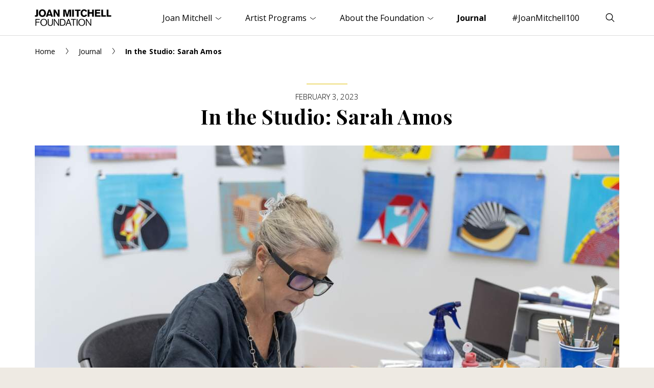

--- FILE ---
content_type: text/html; charset=UTF-8
request_url: https://www.joanmitchellfoundation.org/journal/in-the-studio-sarah-amos
body_size: 13620
content:
<!doctype html>
<html lang="en">

    <head>
                    <!-- Google tag (gtag.js) -->
            <script async src="https://www.googletagmanager.com/gtag/js?id=G-2GM0CPHDBY" type="ebea528a26a7f07dc8e623e9-text/javascript"></script>
            <script type="ebea528a26a7f07dc8e623e9-text/javascript">
                window.dataLayer = window.dataLayer || [];
                function gtag(){dataLayer.push(arguments);}
                gtag('js', new Date());
                gtag('config', 'G-2GM0CPHDBY');
            </script>
                <meta charset="utf-8">
        <meta name="viewport" content="width=device-width,initial-scale=1.0">
        <link rel="apple-touch-icon" sizes="180x180" href="/apple-touch-icon.png">
        <link rel="icon" type="image/png" sizes="32x32" href="/favicon-32x32.png">
        <link rel="icon" type="image/png" sizes="16x16" href="/favicon-16x16.png">
        <link rel="shortcut icon" href="/favicon.ico">
        <link rel="manifest" href="/site.webmanifest">
        <link rel="stylesheet" href="/assets/main.css?id=aec01962f78d65839cb7">
                        <script src="https://platform-api.sharethis.com/js/sharethis.js#property=646fa16ca660b80019d55d43&product=inline-share-buttons" async="async" type="ebea528a26a7f07dc8e623e9-text/javascript"></script>
    <title>In the Studio: Sarah Amos | Joan Mitchell Foundation</title><meta name="description" content="&quot;My current body of work is an amalgamation of contemporary and historical stitching on acrylic felt with collagraph printmaking.&quot;">
<meta name="referrer" content="no-referrer-when-downgrade">
<meta name="robots" content="all">
<meta content="133626328055" property="fb:profile_id">
<meta content="en_US" property="og:locale">
<meta content="Joan Mitchell Foundation" property="og:site_name">
<meta content="website" property="og:type">
<meta content="https://www.joanmitchellfoundation.org/journal/in-the-studio-sarah-amos" property="og:url">
<meta content="In the Studio: Sarah Amos" property="og:title">
<meta content="&quot;My current body of work is an amalgamation of contemporary and historical stitching on acrylic felt with collagraph printmaking.&quot;" property="og:description">
<meta content="https://www.joanmitchellfoundation.org/uploads/journal/_1200x630_crop_center-center_82_none/ITS-Amos-1-752A3852.jpg?mtime=1674586880" property="og:image">
<meta content="1200" property="og:image:width">
<meta content="630" property="og:image:height">
<meta content="https://vimeo.com/joanmitchellfdn" property="og:see_also">
<meta content="https://www.linkedin.com/company/joan-mitchell-foundation" property="og:see_also">
<meta content="https://www.facebook.com/joanmitchellfdn" property="og:see_also">
<meta content="https://www.instagram.com/joanmitchellfdn" property="og:see_also">
<meta name="twitter:card" content="summary_large_image">
<meta name="twitter:site" content="@joanmitchellfdn">
<meta name="twitter:creator" content="@joanmitchellfdn">
<meta name="twitter:title" content="In the Studio: Sarah Amos">
<meta name="twitter:description" content="&quot;My current body of work is an amalgamation of contemporary and historical stitching on acrylic felt with collagraph printmaking.&quot;">
<meta name="twitter:image" content="https://www.joanmitchellfoundation.org/uploads/journal/_800x418_crop_center-center_82_none/ITS-Amos-1-752A3852.jpg?mtime=1674586880">
<meta name="twitter:image:width" content="800">
<meta name="twitter:image:height" content="418">
<link href="https://www.joanmitchellfoundation.org/journal/in-the-studio-sarah-amos" rel="canonical">
<link href="https://www.joanmitchellfoundation.org/" rel="home"></head>

    <body class="journal-is-active ">
    
        <header>
            <div class="wrapper cleared">
                <a href="/" class="header-logo"><img src="/assets/images/logo.png" width="300" height="66" alt="Joan Mitchell Foundation"></a>
                <a href="#navigation" class="toggle-menu hamburger hamburger--slider" aria-expanded="false" aria-controls="navigation">
                    <span class="hamburger-box"><span class="hamburger-inner"></span></span>
                    <span class="seo">Menu</span>
                </a>
                <a href="#search-form" class="toggle-search" aria-expanded="false" aria-controls="search-form">
                    <svg class="open" xmlns="http://www.w3.org/2000/svg" width="10" height="10" viewBox="0 0 40 40"><title>Search</title><path d="M26.804 29.01c-2.832 2.34-6.465 3.746-10.426 3.746C7.333 32.756 0 25.424 0 16.378 0 7.333 7.333 0 16.378 0c9.046 0 16.378 7.333 16.378 16.378 0 3.96-1.406 7.594-3.746 10.426l10.534 10.534c.607.607.61 1.59-.004 2.202-.61.61-1.597.61-2.202.004L26.804 29.01zm-10.426.627c7.323 0 13.26-5.936 13.26-13.26 0-7.32-5.937-13.257-13.26-13.257C9.056 3.12 3.12 9.056 3.12 16.378c0 7.323 5.936 13.26 13.258 13.26z"></path></svg>
                    <svg class="close" xmlns="http://www.w3.org/2000/svg" width="10" height="10" viewBox="0 0 20 20"><path d="M8.114 10L.944 2.83 0 1.885 1.886 0l.943.943L10 8.113l7.17-7.17.944-.943L20 1.886l-.943.943-7.17 7.17 7.17 7.17.943.944L18.114 20l-.943-.943-7.17-7.17-7.17 7.17-.944.943L0 18.114l.943-.943L8.113 10z"></path></svg>
                </a>
                                    <nav id="navigation" class="header-nav" aria-hidden="true" aria-label="Main Navigation">
                        <ul>
                                                                                                                                                                    <li id="level1-joan-mitchell" class="level1 has-children">
                                            <a href="https://www.joanmitchellfoundation.org/joan-mitchell" aria-expanded="false" aria-controls="nav-joan-mitchell">Joan Mitchell <svg width="11px" height="6px" viewBox="0 0 11 6" version="1.1" xmlns="http://www.w3.org/2000/svg" xmlns:xlink="http://www.w3.org/1999/xlink"><g stroke="none" stroke-width="1" fill="none" fill-rule="evenodd" stroke-linecap="round" stroke-linejoin="round"><g transform="translate(-1278.000000, -33.000000)" stroke="#000000"><polyline points="1278 34 1283.5 38 1289 34"></polyline></g></g></svg></a>
                                                                                                                        <ul id="nav-joan-mitchell" aria-hidden="true">
                                                                                                    <li class="level2"><a href="https://www.joanmitchellfoundation.org/joan-mitchell">Overview</a></li>
                                                                                                                                                                                                                                                                                                            <li class="level2">
                                                                                                                            <a href="https://www.joanmitchellfoundation.org/joan-mitchell/biography">Biography</a>
                                                                                                                    </li>
                                                                                                                                                                                                                                                                                                                                                                                                                        <li class="level2">
                                                                                                                            <a href="https://www.joanmitchellfoundation.org/joan-mitchell/artwork">Artwork</a>
                                                                                                                    </li>
                                                                                                                                                                                                                                                                                                                                                                                                                                                                                                                            <li class="level2">
                                                                                                                            <a href="https://www.joanmitchellfoundation.org/joan-mitchell/exhibitions-collections">Exhibitions &amp; Public Collections</a>
                                                                                                                    </li>
                                                                                                                                                                                                                                                                                                                                                                                                                        <li class="level2">
                                                                                                                            <a href="https://www.joanmitchellfoundation.org/joan-mitchell/archives-research">Archives &amp; Research</a>
                                                                                                                    </li>
                                                                                                                                                                                                                <li class="level2">
                                                                                                                            <a href="https://www.joanmitchellfoundation.org/joan-mitchell/citations">Books &amp; Media</a>
                                                                                                                    </li>
                                                                                                                                                                                                                <li class="level2">
                                                                                                                            <a href="https://www.joanmitchellfoundation.org/joan-mitchell/rights-reproductions">Rights &amp; Reproductions</a>
                                                                                                                    </li>
                                                                                                                                                                                                                <li class="level2">
                                                                                                                            <a href="https://www.joanmitchellfoundation.org/joan-mitchell/catalogue-raisonne">Catalogue Raisonné</a>
                                                                                                                    </li>
                                                                                                                                                </ul>
                                                                           </li>
                                                                                                                                                                        <li id="level1-artist-programs" class="level1 has-children">
                                            <a href="https://www.joanmitchellfoundation.org/artist-programs" aria-expanded="false" aria-controls="nav-artist-programs">Artist Programs <svg width="11px" height="6px" viewBox="0 0 11 6" version="1.1" xmlns="http://www.w3.org/2000/svg" xmlns:xlink="http://www.w3.org/1999/xlink"><g stroke="none" stroke-width="1" fill="none" fill-rule="evenodd" stroke-linecap="round" stroke-linejoin="round"><g transform="translate(-1278.000000, -33.000000)" stroke="#000000"><polyline points="1278 34 1283.5 38 1289 34"></polyline></g></g></svg></a>
                                                                                                                        <ul id="nav-artist-programs" aria-hidden="true">
                                                                                                    <li class="level2"><a href="https://www.joanmitchellfoundation.org/artist-programs">Overview</a></li>
                                                                                                                                                                                                                                                                <li class="level2"><a href="https://www.joanmitchellfoundation.org/joan-mitchell-fellowship">Joan Mitchell Fellowship</a></li>
                                                                                                            <li class="level2"><a href="https://www.joanmitchellfoundation.org/residencies">Residencies in New Orleans</a></li>
                                                                                                            <li class="level2"><a href="https://www.joanmitchellfoundation.org/creating-a-living-legacy">Creating a Living Legacy (CALL)</a></li>
                                                                                                            <li class="level2"><a href="https://www.joanmitchellfoundation.org/guides">Legacy Planning Guides</a></li>
                                                                                                            <li class="level2"><a href="https://www.joanmitchellfoundation.org/supported-artists">Supported Artists</a></li>
                                                                                                                                                                                                                                                                                                                                                                                                                                                                                                                                                                                                                                                                                                                                                                                                                                                                                                                                                                            </ul>
                                                                           </li>
                                                                                                                                                                        <li id="level1-about" class="level1 has-children">
                                            <a href="https://www.joanmitchellfoundation.org/about" aria-expanded="false" aria-controls="nav-about">About the Foundation <svg width="11px" height="6px" viewBox="0 0 11 6" version="1.1" xmlns="http://www.w3.org/2000/svg" xmlns:xlink="http://www.w3.org/1999/xlink"><g stroke="none" stroke-width="1" fill="none" fill-rule="evenodd" stroke-linecap="round" stroke-linejoin="round"><g transform="translate(-1278.000000, -33.000000)" stroke="#000000"><polyline points="1278 34 1283.5 38 1289 34"></polyline></g></g></svg></a>
                                                                                                                        <ul id="nav-about" aria-hidden="true">
                                                                                                    <li class="level2"><a href="https://www.joanmitchellfoundation.org/about">Overview</a></li>
                                                                                                                                                                                                                                                                                                            <li class="level2">
                                                                                                                            <a href="https://www.joanmitchellfoundation.org/about/joan-mitchell-center">Joan Mitchell Center</a>
                                                                                                                    </li>
                                                                                                                                                                                                                <li class="level2">
                                                                                                                            <a href="https://www.joanmitchellfoundation.org/about/events">Events</a>
                                                                                                                    </li>
                                                                                                                                                                                                                <li class="level2">
                                                                                                                            <a href="https://www.joanmitchellfoundation.org/about/board-staff">Staff &amp; Board</a>
                                                                                                                    </li>
                                                                                                                                                                                                                <li class="level2">
                                                                                                                            <a href="https://www.joanmitchellfoundation.org/about/history">History</a>
                                                                                                                    </li>
                                                                                                                                                                                                                <li class="level2">
                                                                                                                            <a href="https://www.joanmitchellfoundation.org/about/jobs">Jobs</a>
                                                                                                                    </li>
                                                                                                                                                                                                                <li class="level2">
                                                                                                                            <a href="https://www.joanmitchellfoundation.org/about/how-we-work">How We Work</a>
                                                                                                                    </li>
                                                                                                                                                                                                                                                                                                                                                                                                                                                                                                                                                                                                                                <li class="level2">
                                                                                                                            <a href="https://www.joanmitchellfoundation.org/about/strategic-plan-2020-2024">Strategic Plan 2020–2024</a>
                                                                                                                    </li>
                                                                                                                                                </ul>
                                                                           </li>
                                                                                                                                                                        <li id="level1-journal" class="level1">
                                            <a href="https://www.joanmitchellfoundation.org/journal">Journal</a>
                                                                                                                </li>
                                                                                                                                                                        <li id="level1-mitchell100" class="level1">
                                            <a href="https://www.joanmitchellfoundation.org/mitchell100">#JoanMitchell100</a>
                                                                                                                </li>
                                                                                    </ul>
                    </nav>
                            </div><!-- /.wrapper -->
            <div id="search-form" class="header-search" aria-hidden="true" aria-label="Search">
                <div class="wrapper cleared">
                    <form action="#" novalidate>
                        <fieldset>
                            <label for="keywords" class="seo">Search</label>
                            <input type="text" name="keywords" id="keywords" placeholder="Enter your search term...">
                            <button type="submit"><svg xmlns="http://www.w3.org/2000/svg" width="10" height="10" viewBox="0 0 40 40"><title>Search</title><path d="M26.804 29.01c-2.832 2.34-6.465 3.746-10.426 3.746C7.333 32.756 0 25.424 0 16.378 0 7.333 7.333 0 16.378 0c9.046 0 16.378 7.333 16.378 16.378 0 3.96-1.406 7.594-3.746 10.426l10.534 10.534c.607.607.61 1.59-.004 2.202-.61.61-1.597.61-2.202.004L26.804 29.01zm-10.426.627c7.323 0 13.26-5.936 13.26-13.26 0-7.32-5.937-13.257-13.26-13.257C9.056 3.12 3.12 9.056 3.12 16.378c0 7.323 5.936 13.26 13.258 13.26z"></path></svg></button>
                        </fieldset>
                    </form>
                </div><!-- /.wrapper -->
            </div><!-- /.header-search -->
        </header>
        
        <div class="content cleared" role="main">
                            
    <div class="breadcrumb">
    <div class="wrapper cleared">
        <p>

            <a href="/">Home</a>
            <svg width="5px" height="12px" viewBox="0 0 5 12" version="1.1" xmlns="http://www.w3.org/2000/svg" xmlns:xlink="http://www.w3.org/1999/xlink"><g stroke="none" stroke-width="1" fill="none" fill-rule="evenodd" stroke-linecap="round" stroke-linejoin="round"><g transform="translate(-68.000000, -24.000000)" stroke="#000000"><g transform="translate(70.500000, 30.000000) scale(-1, 1) translate(-70.500000, -30.000000) translate(68.000000, 24.000000)"><polyline points="4.5 0.5 0.5 6 4.5 11.5"></polyline></g></g></g></svg>
            
            
            
                        
                        
                        
                                                                <a href="https://www.joanmitchellfoundation.org/journal">Journal</a>
                    <svg width="5px" height="12px" viewBox="0 0 5 12" version="1.1" xmlns="http://www.w3.org/2000/svg" xmlns:xlink="http://www.w3.org/1999/xlink"><g stroke="none" stroke-width="1" fill="none" fill-rule="evenodd" stroke-linecap="round" stroke-linejoin="round"><g transform="translate(-68.000000, -24.000000)" stroke="#000000"><g transform="translate(70.500000, 30.000000) scale(-1, 1) translate(-70.500000, -30.000000) translate(68.000000, 24.000000)"><polyline points="4.5 0.5 0.5 6 4.5 11.5"></polyline></g></g></g></svg>
                                        
                        
            
                            <strong>In the Studio: Sarah Amos</strong>
            
        </p>
    </div><!-- /.wrapper -->
</div><!-- /.breadcrumb -->    
    <div class="page-title">
        <div class="wrapper cleared">
            <p class="h4"><time datetime="2023-02-03">February 3, 2023</time></p>
            <h1>In the Studio: Sarah Amos</h1>
                                </div><!-- /.wrapper -->
    </div><!-- /.page-title -->    
    
                                            <div class="module module--image module--image-wide module--image-journal">
                <div class="wrapper cleared">
                    <figure>
                                                    <img src="[data-uri]" 
                                srcset="
                                    /uploads/journal/_1144xAUTO_crop_center-center_65_none/ITS-Amos-1-752A3852.jpg 1x,
                                    /uploads/journal/_2288xAUTO_crop_center-center_65_none/ITS-Amos-1-752A3852.jpg 2x
                                "
                                alt="Sarah paints a deep blue geometric shape onto light blue-washed paper, on a table surrounded by small containers of paints, dyes, and brushes. Behind her are a group of geometric abstract works on paper clipped to the wall. She has fair skin, light blonde-grey hair, and dark framed glasses."
                            >
                                                                            <figcaption>
                                Sarah Amos in her studio at the Joan Mitchell Center, October 2022. Photo by Cfreedom Photography.                            </figcaption>
                                            </figure>  
                </div><!-- /.wrapper -->
            </div><!-- /.module-image-wide -->
                
    <div class="slimmed">
    
                                        <div id="mod103602" class="anchor-offset"></div>
        <div class="module module--text module--text-standard">
            <div class="wrapper cleared">
                <p><a href="https://www.joanmitchellfoundation.org/sarah-amos"><em>Sarah Amos</em></a><em> is an Australian-born and Vermont-based artist. Amos received the Joan Mitchell Foundation’s Painters &amp; Sculptors Grant in 2013 and was an Artist-in-Residence at the Joan Mitchell Center in Fall 2022. We interviewed her about her work and creative practice in October 2022. The following is an edited transcript of that conversation.</em></p>
<hr />
<p dir="ltr">I have been a printmaker for over 30 years. I originally trained as a master printmaker who specialized in lithography, collagraph, and monoprint on paper. Nine years ago, I made the transition to textiles and now I am exploring a wide range of surfaces and textures for printmaking. My current interest is in creating unique hand-printed textiles that combine printing with applique and stitching. I am now seriously committed to this green technique and it remains my primary focus.</p>
<p dir="ltr">I have always loved paper for its organic feel, luminous character, and rich history, but I have become intrigued lately with non-traditional surfaces for printmaking such as canvas, linen, and hessian, which is a rough cloth similar to burlap. I had been searching for an aesthetic that could slow down the mind and hand, making works that are considered and deeply layered. I finally chose felt because of its inherent richness, tactility, and intimacy.<em><br /></em></p>
                                                                </div><!-- /.wrapper -->
        </div><!-- /.module-text -->
                                                                                                <div id="mod103940" class="anchor-offset"></div>
            <div class="module module--image module--image-wide">
                <div class="wrapper cleared">
                    <figure>
                                                    <img class="js-lazy-load lazyload"
                                src="[data-uri]" 
                                data-src="/uploads/journal/_1144xAUTO_crop_center-center_65_none/ITS-Amos-2-752A3837.jpg"
                                data-srcset="
                                    /uploads/journal/_1144xAUTO_crop_center-center_65_none/ITS-Amos-2-752A3837.jpg 1x,
                                    /uploads/journal/_2288xAUTO_crop_center-center_65_none/ITS-Amos-2-752A3837.jpg 2x
                                "
                                alt="On a bright yellow paper substrate in the foreground, a rounded abstract shape cut from canvas is marked with thick and thin lines and lumps, suggesting a rounded figure. A cluster of yellow yarn on the left and a long tassel of white yarn in the center hang off of the work."
                            >
                                                                            <figcaption>
                                Work-in-progress by Sarah Amos. Felt and canvas collagraph with yarn, 66 x 78 in. Photographed in her studio at the Joan Mitchell Center. Photo by Cfreedom Photography.                            </figcaption>
                                            </figure>
                </div><!-- /.wrapper -->
            </div><!-- /.module-image-wide -->
                                            <div id="mod103941" class="anchor-offset"></div>
        <div class="module module--text module--text-standard">
            <div class="wrapper cleared">
                <p dir="ltr">My current body of work is an amalgamation of contemporary and historical stitching on acrylic felt with collagraph printmaking. Collagraph is an intaglio-inspired process, whereby textured materials and incised marks are inked and printed. This technique acts as a platform on which the rest of the drawing can be built. I employ a free-form stitching approach focusing on both linear and organic patterns, using blends of bamboo thread and subtle color shifts to create an optical feast and three-dimensional finish. Thread is stabbed, dotted, dashed, and dimpled across the printed surfaces. In some works, appliqué prints on canvas and linen are stitched onto the felt surface directly to act as another spatial extension.</p>
<p dir="ltr"> </p>
<p dir="ltr">I want to use the thread like a web sending out information while connecting both the print below and the drawing above. What is important to me now is to make one image at a time that reflects not only the attention to detail and materiality but a sense of labor and the passage of time. After working on the large felts, I realized that the thread had replaced the drawing material and the felt had replaced the paper. A new direction that I had always sought was amassing in front of me.<br /></p>
                                                                </div><!-- /.wrapper -->
        </div><!-- /.module-text -->
                                                                                                <div id="mod103942" class="anchor-offset"></div>
            <div class="module module--image module--image-wide">
                <div class="wrapper cleared">
                    <figure>
                                                    <img class="js-lazy-load lazyload"
                                src="[data-uri]" 
                                data-src="/uploads/journal/_1144xAUTO_crop_center-center_65_none/ITS-Amos-3-752A3887.jpg"
                                data-srcset="
                                    /uploads/journal/_1144xAUTO_crop_center-center_65_none/ITS-Amos-3-752A3887.jpg 1x,
                                    /uploads/journal/_2288xAUTO_crop_center-center_65_none/ITS-Amos-3-752A3887.jpg 2x
                                "
                                alt="Sarah works with bright yellow yarn on a large white textile stretched out in front of her. Behind her is a large bright yellow square with abstracted shapes, and several smaller geometric abstract works on paper."
                            >
                                                                            <figcaption>
                                Sarah Amos in her studio at the Joan Mitchell Center, October 2022. Photo by Cfreedom Photography.                            </figcaption>
                                            </figure>
                </div><!-- /.wrapper -->
            </div><!-- /.module-image-wide -->
                                            <div id="mod103943" class="anchor-offset"></div>
        <div class="module module--text module--text-standard">
            <div class="wrapper cleared">
                <p dir="ltr">Pattern is germane to this body of work as it generates visual movement around the works and satiates my love of repetition, historical stitching, and visual buoyancy. I find my direction within the pathways of pattern, while at other times I take the stitch off-road.<br /></p>
<p dir="ltr">I use large-scale, stitched prints / textiles featuring chimeric forms and organic figures as a foundation for exploring fantastical aesthetics and allegorical commentary. I am interested in the intersections of science and nature as well as the relationship between organic and inorganic elements, and the various abstract permutations that arise when they collide on the page. I am constantly building my own personal narrative through this exploration.<br /></p>
                                                                </div><!-- /.wrapper -->
        </div><!-- /.module-text -->
                                                                                                <div id="mod103944" class="anchor-offset"></div>
            <div class="module module--image module--image-wide">
                <div class="wrapper cleared">
                    <figure>
                                                    <img class="js-lazy-load lazyload"
                                src="[data-uri]" 
                                data-src="/uploads/journal/_1144xAUTO_crop_center-center_65_none/ITS-Amos-4-752A3839.jpg"
                                data-srcset="
                                    /uploads/journal/_1144xAUTO_crop_center-center_65_none/ITS-Amos-4-752A3839.jpg 1x,
                                    /uploads/journal/_2288xAUTO_crop_center-center_65_none/ITS-Amos-4-752A3839.jpg 2x
                                "
                                alt="10 rectilinear paintings on paper - biomorphic shapes and geometric patterns are tangled together with large pops of red contrasted with blue, white and yellow."
                            >
                                                                            <figcaption>
                                Sarah Amos, Sketches for larger scale works, gouache and acrylic. Photographed in her studio at the Joan Mitchell Center. Photo by Cfreedom Photography.                            </figcaption>
                                            </figure>
                </div><!-- /.wrapper -->
            </div><!-- /.module-image-wide -->
                                            <div id="mod103945" class="anchor-offset"></div>
        <div class="module module--text module--text-standard">
            <div class="wrapper cleared">
                <p dir="ltr">Lately, my process has been to keep a series of sketchbooks for recording new ideas and color compositions. From there, I will make a series of smaller paintings on paper and will work on several at a time to create a dialog across many surfaces. After the images are established on paper, I then make them into large-scale prints / textiles. I prefer to make collagraph prints from re-purposed cardboard because of their spontaneity, ease of use, and rough complexion. I will make a series of cardboard plates based on the paintings and bring them along with incisions and textured surfaces. They will then get printed onto linen, canvas, or felt. After multiple passes and layering techniques are added on my etching press, they are then ready to receive the thread or fabric collage that are employed on the finished surface.</p>
<p dir="ltr">I was in the mode of research and development when I arrived for my residency at the Joan Mitchell Center. Since I work on large scale images that need a large etching press I was unable to bring these bigger pieces with me, but was determined to experiment and research new avenues for upcoming works. This time was extremely valuable not only for my psychological well-being but for the progression of new ideas. Over the residency period I was able to meander, consolidate, edit, and finally reconfigure new works that I anticipated making upon my return.<br /></p>
                                                                </div><!-- /.wrapper -->
        </div><!-- /.module-text -->
                                                                                                <div id="mod103946" class="anchor-offset"></div>
            <div class="module module--image module--image-wide">
                <div class="wrapper cleared">
                    <figure>
                                                    <img class="js-lazy-load lazyload"
                                src="[data-uri]" 
                                data-src="/uploads/journal/_1144xAUTO_crop_center-center_65_none/ITS-Amos-5-752A3818.jpg"
                                data-srcset="
                                    /uploads/journal/_1144xAUTO_crop_center-center_65_none/ITS-Amos-5-752A3818.jpg 1x,
                                    /uploads/journal/_2288xAUTO_crop_center-center_65_none/ITS-Amos-5-752A3818.jpg 2x
                                "
                                alt="4 sculptures hang on the wall, each have a sort of head formed from rounded shapes marked with various geometric patterns in white, black, yellow and burgundy. Fringes or bundles of yarn hang down from each shape in yellow, black and white."
                            >
                                                                            <figcaption>
                                Sarah Amos, Cardboard reliefs (work in progress), gouache and yarn, 14 x 7 inches. Photographed in her studio at the Joan Mitchell Center. Photo by Cfreedom Photography.                            </figcaption>
                                            </figure>
                </div><!-- /.wrapper -->
            </div><!-- /.module-image-wide -->
                                            <div id="mod103947" class="anchor-offset"></div>
        <div class="module module--text module--text-standard">
            <div class="wrapper cleared">
                <p dir="ltr">In the studio, I created two distinct bodies of work. Firstly I made a series of small wall maquettes out of cardboard, gouache, and yarn. I was wanting to experiment with some new, larger configurations that I had just started in the home studio. Upon returning home, these small pieces would be made into 3.5 x 4 ft. experiments and then eventually onto their desired sizes 6 to 9 ft. wall pieces.<br /></p>
<p dir="ltr">The second body of work was my gouache paintings that are 17 x 23 inches on paper. These small paintings are crucial to my studio practice. It is here that I work out color, shape, composition, and narrative and decide which direction I want to pursue for a series of larger pieces. After these paintings are completed, I will consider the arrangement of the more successful images and begin to translate them into larger textile / print works—around 66 x 78 inches.<br /></p>
                                                                </div><!-- /.wrapper -->
        </div><!-- /.module-text -->
                                                                                                <div id="mod103948" class="anchor-offset"></div>
            <div class="module module--image module--image-wide">
                <div class="wrapper cleared">
                    <figure>
                                                    <img class="js-lazy-load lazyload"
                                src="[data-uri]" 
                                data-src="/uploads/journal/_1144xAUTO_crop_center-center_65_none/ITS-Amos-6-752A3824.jpg"
                                data-srcset="
                                    /uploads/journal/_1144xAUTO_crop_center-center_65_none/ITS-Amos-6-752A3824.jpg 1x,
                                    /uploads/journal/_2288xAUTO_crop_center-center_65_none/ITS-Amos-6-752A3824.jpg 2x
                                "
                                alt="6 rectangular works on paper, each feature a mostly rounded abstract figure over a backdrop color. Each figure is marked with contrasting geometric patterning or colors, creating a composite of shape and colors in yellows, blues, black, red and more."
                            >
                                                                            <figcaption>
                                Sarah Amos, work-in-progress photographed in the artist’s studio at the Joan Mitchell Center. Gouache acrylic on paper, 17 x 23 inches. Photo by Cfreedom Photography.                            </figcaption>
                                            </figure>
                </div><!-- /.wrapper -->
            </div><!-- /.module-image-wide -->
                                            <div id="mod103949" class="anchor-offset"></div>
        <div class="module module--text module--text-standard">
            <div class="wrapper cleared">
                <p>The Joan Mitchell Center residency was crucial in establishing which pieces would be taken to the next level of fabrication. These pieces can take a year to make so it was important for me to set up a visual strategy and calculate what will be required in advance of my return to the home studio. The shaped pieces are quite technically challenging, so it has been a steep but exciting learning curve. During my residency, I was also working out some serious technical wrinkles (learning to sew on a sewing machine in 3-D) that I had experienced prior to coming to the Joan Mitchell Center that I finally resolved while in the studio.</p>
                                                                </div><!-- /.wrapper -->
        </div><!-- /.module-text -->
                                                                                                <div id="mod103950" class="anchor-offset"></div>
            <div class="module module--image module--image-wide">
                <div class="wrapper cleared">
                    <figure>
                                                    <img class="js-lazy-load lazyload"
                                src="[data-uri]" 
                                data-src="/uploads/journal/_1144xAUTO_crop_center-center_65_none/ITS-Amos-7-FullDress.jpg"
                                data-srcset="
                                    /uploads/journal/_1144xAUTO_crop_center-center_65_none/ITS-Amos-7-FullDress.jpg 1x,
                                    /uploads/journal/_2288xAUTO_crop_center-center_65_none/ITS-Amos-7-FullDress.jpg 2x
                                "
                                alt="A rounded abstract form evoking a huddled figure is composed of contrasting graphic patterns of black and white, with swaths of red, black and beige interrupting the form. A large fringe of black yarn hangs from the center of the form, which sits in front of a bluish-charcoal washed background."
                            >
                                                                            <figcaption>
                                Sarah Amos, <em>Full Dress</em>, 2023. Collagraph on felt and canvas with yarn and hand stitching, 66 x 78 inches.                            </figcaption>
                                            </figure>
                </div><!-- /.wrapper -->
            </div><!-- /.module-image-wide -->
                                            <div id="mod103951" class="anchor-offset"></div>
        <div class="module module--text module--text-standard">
            <div class="wrapper cleared">
                <p dir="ltr">I have a busy schedule for 2023, including an exhibition in March at the Patricia Sweetow Gallery in Los Angeles and the release of two books. The first book will showcase my drawings, paintings, and sketchbooks, while the second will be a chronological history of all my textile works since 2014. I am constantly seeking new ways to challenge myself and experiment with different materials. I am looking forward to exploring new ideas and, hopefully, more trips to New Orleans, Australia, and Japan this year. </p>
<p dir="ltr"><em>Interview and editing by </em><a href="https://www.joanmitchellfoundation.org/jenny-gill"><em>Jenny Gill</em></a><em>. Learn more about Sarah Amos’s work <a href="http://sarahamosstudio.com/">here</a>.</em><br /></p>
                                                                </div><!-- /.wrapper -->
        </div><!-- /.module-text -->
    
                            <div class="module module--categories">
                <div class="wrapper cleared">
                    <h4>See other Journal entries filed under:</h4>
                    <p class="h4">
                                                                                                                                            <a href="/journal/topic/artists_-voices">Artists&#039; Voices</a>                                            </p>
                </div><!-- /.wrapper -->
            </div><!-- /.module-categories -->
        
    </div><!-- /.slimmed -->    
      
        
                <div class="module module--cards module--striped">
            <div class="wrapper cleared">
                <h2 class="module-title">Explore More Journal Entries</h2>
                <div class="cards">
                                            <div class="card">
                            <a href="https://www.joanmitchellfoundation.org/journal/in-the-studio-samira-abbassy" class="card-link">
                                                                                                    <figure>
                                        <img class="js-lazy-load lazyload"
                                            src="[data-uri]" 
                                            data-src="/uploads/journal/_300x300_crop_center-center_65_none/ITS-Abbassy-TB.jpg"
                                            data-srcset="
                                                /uploads/journal/_300x300_crop_center-center_65_none/ITS-Abbassy-TB.jpg 1x,
                                                /uploads/journal/_600x600_crop_center-center_65_none/ITS-Abbassy-TB.jpg 2x
                                            "
                                            alt="Samira Abbasy stands in a studio painting abstracted figures onto a large sheet paper tacked to the wall. She is a woman of Iranian decent with long blond hair and medium light skin tone, wearing an apron, jeans and a tshirt."
                                        >
                                    </figure>
                                                                <div class="text">
                                    <p class="caption"><time datetime="2026-01-09">January 9, 2026</time></p>
                                    <h3>In the Studio: Samira Abbassy</h3>
                                    <p class="caption">
                                                                                    “My attempt in depicting the human form is almost like a psychic x-ray, so the n...
                                                                            </p>
                                </div><!-- /.text -->
                            </a>
                        </div><!-- /.card -->
                                            <div class="card">
                            <a href="https://www.joanmitchellfoundation.org/journal/in-the-studio-christian-viet-dinh" class="card-link">
                                                                                                    <figure>
                                        <img class="js-lazy-load lazyload"
                                            src="[data-uri]" 
                                            data-src="/uploads/_300x300_crop_center-center_65_none/ITS-Dinh-TB.jpg"
                                            data-srcset="
                                                /uploads/_300x300_crop_center-center_65_none/ITS-Dinh-TB.jpg 1x,
                                                /uploads/_600x600_crop_center-center_65_none/ITS-Dinh-TB.jpg 2x
                                            "
                                            alt="Christian Việt Đinh paints red nail polish onto ceramic hands with long fingernails. He is , a Vietnamese American man with long dark hair and a mustache wearing a denim jacket."
                                        >
                                    </figure>
                                                                <div class="text">
                                    <p class="caption"><time datetime="2026-01-07">January 7, 2026</time></p>
                                    <h3>In the Studio: Christian Việt Đinh</h3>
                                    <p class="caption">
                                                                                    “My nail salon series is meant to celebrate the success of the Vietnamese nail s...
                                                                            </p>
                                </div><!-- /.text -->
                            </a>
                        </div><!-- /.card -->
                                            <div class="card">
                            <a href="https://www.joanmitchellfoundation.org/journal/in-the-studio-awilda-sterling-duprey" class="card-link">
                                                                                                    <figure>
                                        <img class="js-lazy-load lazyload"
                                            src="[data-uri]" 
                                            data-src="/uploads/journal/_300x300_crop_center-center_65_none/ITS-Sterling-TB.jpg"
                                            data-srcset="
                                                /uploads/journal/_300x300_crop_center-center_65_none/ITS-Sterling-TB.jpg 1x,
                                                /uploads/journal/_600x600_crop_center-center_65_none/ITS-Sterling-TB.jpg 2x
                                            "
                                            alt="Awilda Sterling draws with pastels on black paper pinned to wall, blindfolded. She is an elder Afro-Rican woman with short grey hair and wearing a green sweater and apron."
                                        >
                                    </figure>
                                                                <div class="text">
                                    <p class="caption"><time datetime="2026-01-05">January 5, 2026</time></p>
                                    <h3>In the Studio: Awilda Sterling-Duprey</h3>
                                    <p class="caption">
                                                                                    “I am interested in finding expressions, drawing with my eyes closed, blindfolde...
                                                                            </p>
                                </div><!-- /.text -->
                            </a>
                        </div><!-- /.card -->
                                    </div><!-- /.cards -->
            </div><!-- /.wrapper -->
        </div><!-- /.module-cards -->
    
        </div><!-- /.content --> 
        
        <footer id="footer">
            <div class="wrapper cleared">
                <a href="/" class="footer-logo"><img src="/assets/images/logo.png" width="300" height="66" alt="Joan Mitchell Foundation"></a>
                <div class="footer-nav-flex">
                                            <nav class="footer-nav" aria-label="Footer Navigation">
                            <ul>
                                                                                                                                                                                        <li class="level1">
                                                <a href="https://www.joanmitchellfoundation.org/joan-mitchell">Joan Mitchell <svg width="6px" height="10px" viewBox="0 0 6 10" version="1.1" xmlns="http://www.w3.org/2000/svg" xmlns:xlink="http://www.w3.org/1999/xlink"><g stroke="none" stroke-width="1" fill="none" fill-rule="evenodd" stroke-linecap="round" stroke-linejoin="round"><g transform="translate(-124.000000, -112.000000)" stroke="#000000"><g transform="translate(125.000000, 112.000000)"><polyline points="0 0 4 5 0 10"></polyline></g></g></g></svg></a>
                                                                                                                                    <ul>
                                                                                                                                                                                                                                                                                <li class="level2">
                                                                                                                                    <a href="https://www.joanmitchellfoundation.org/joan-mitchell/biography">Biography</a>
                                                                                                                            </li>
                                                                                                                                                                                                                                                                                                                                                                                                                                                        <li class="level2">
                                                                                                                                    <a href="https://www.joanmitchellfoundation.org/joan-mitchell/artwork">Artwork</a>
                                                                                                                            </li>
                                                                                                                                                                                                                                                                                                                                                                                                                                                                                                                                                                    <li class="level2">
                                                                                                                                    <a href="https://www.joanmitchellfoundation.org/joan-mitchell/exhibitions-collections">Exhibitions &amp; Public Collections</a>
                                                                                                                            </li>
                                                                                                                                                                                                                                                                                                                                                                                                                                                        <li class="level2">
                                                                                                                                    <a href="https://www.joanmitchellfoundation.org/joan-mitchell/archives-research">Archives &amp; Research</a>
                                                                                                                            </li>
                                                                                                                                                                                                                                <li class="level2">
                                                                                                                                    <a href="https://www.joanmitchellfoundation.org/joan-mitchell/citations">Books &amp; Media</a>
                                                                                                                            </li>
                                                                                                                                                                                                                                <li class="level2">
                                                                                                                                    <a href="https://www.joanmitchellfoundation.org/joan-mitchell/rights-reproductions">Rights &amp; Reproductions</a>
                                                                                                                            </li>
                                                                                                                                                                                                                                <li class="level2">
                                                                                                                                    <a href="https://www.joanmitchellfoundation.org/joan-mitchell/catalogue-raisonne">Catalogue Raisonné</a>
                                                                                                                            </li>
                                                                                                                                                            </ul>
                                                                                   </li>
                                                                                                                                                                                            <li class="level1">
                                                <a href="https://www.joanmitchellfoundation.org/artist-programs">Artist Programs <svg width="6px" height="10px" viewBox="0 0 6 10" version="1.1" xmlns="http://www.w3.org/2000/svg" xmlns:xlink="http://www.w3.org/1999/xlink"><g stroke="none" stroke-width="1" fill="none" fill-rule="evenodd" stroke-linecap="round" stroke-linejoin="round"><g transform="translate(-124.000000, -112.000000)" stroke="#000000"><g transform="translate(125.000000, 112.000000)"><polyline points="0 0 4 5 0 10"></polyline></g></g></g></svg></a>
                                                                                                                                    <ul>
                                                                                                                                                                                                                                <li class="level2"><a href="https://www.joanmitchellfoundation.org/joan-mitchell-fellowship">Joan Mitchell Fellowship</a></li>
                                                                                                                    <li class="level2"><a href="https://www.joanmitchellfoundation.org/residencies">Residencies in New Orleans</a></li>
                                                                                                                    <li class="level2"><a href="https://www.joanmitchellfoundation.org/creating-a-living-legacy">Creating a Living Legacy (CALL)</a></li>
                                                                                                                    <li class="level2"><a href="https://www.joanmitchellfoundation.org/guides">Legacy Planning Guides</a></li>
                                                                                                                    <li class="level2"><a href="https://www.joanmitchellfoundation.org/supported-artists">Supported Artists</a></li>
                                                                                                                                                                                                                                                                                                                                                                                                                                                                                                                                                                                                                                                                                                                                                                                                                                                                                                                                                                                                                                                        </ul>
                                                                                   </li>
                                                                                                                                                                                            <li class="level1">
                                                <a href="https://www.joanmitchellfoundation.org/about">About the Foundation <svg width="6px" height="10px" viewBox="0 0 6 10" version="1.1" xmlns="http://www.w3.org/2000/svg" xmlns:xlink="http://www.w3.org/1999/xlink"><g stroke="none" stroke-width="1" fill="none" fill-rule="evenodd" stroke-linecap="round" stroke-linejoin="round"><g transform="translate(-124.000000, -112.000000)" stroke="#000000"><g transform="translate(125.000000, 112.000000)"><polyline points="0 0 4 5 0 10"></polyline></g></g></g></svg></a>
                                                                                                                                    <ul>
                                                                                                                                                                                                                                                                                <li class="level2">
                                                                                                                                    <a href="https://www.joanmitchellfoundation.org/about/joan-mitchell-center">Joan Mitchell Center</a>
                                                                                                                            </li>
                                                                                                                                                                                                                                <li class="level2">
                                                                                                                                    <a href="https://www.joanmitchellfoundation.org/about/events">Events</a>
                                                                                                                            </li>
                                                                                                                                                                                                                                <li class="level2">
                                                                                                                                    <a href="https://www.joanmitchellfoundation.org/about/board-staff">Staff &amp; Board</a>
                                                                                                                            </li>
                                                                                                                                                                                                                                <li class="level2">
                                                                                                                                    <a href="https://www.joanmitchellfoundation.org/about/history">History</a>
                                                                                                                            </li>
                                                                                                                                                                                                                                <li class="level2">
                                                                                                                                    <a href="https://www.joanmitchellfoundation.org/about/jobs">Jobs</a>
                                                                                                                            </li>
                                                                                                                                                                                                                                <li class="level2">
                                                                                                                                    <a href="https://www.joanmitchellfoundation.org/about/how-we-work">How We Work</a>
                                                                                                                            </li>
                                                                                                                                                                                                                                                                                                                                                                                                                                                                                                                                                                                                                                                                                <li class="level2">
                                                                                                                                    <a href="https://www.joanmitchellfoundation.org/about/strategic-plan-2020-2024">Strategic Plan 2020–2024</a>
                                                                                                                            </li>
                                                                                                                                                            </ul>
                                                                                   </li>
                                                                                                </ul>
                        </nav>
                        <div class="footer-contact">
                                                                                        <p><a href="https://www.joanmitchellfoundation.org/contact">Contact <svg width="6px" height="10px" viewBox="0 0 6 10" version="1.1" xmlns="http://www.w3.org/2000/svg" xmlns:xlink="http://www.w3.org/1999/xlink"><g stroke="none" stroke-width="1" fill="none" fill-rule="evenodd" stroke-linecap="round" stroke-linejoin="round"><g transform="translate(-124.000000, -112.000000)" stroke="#000000"><g transform="translate(125.000000, 112.000000)"><polyline points="0 0 4 5 0 10"></polyline></g></g></g></svg></a></p>
                                                                                                                    <p>
                                    Joan Mitchell Foundation<br>
                                    137 W. 25th Street, 2nd Floor<br>
                                    New York, NY 10001
                                                                            <br><a href="tel:(212)524-0100">(212) 524-0100</a>
                                                                                                                <br><a href="/cdn-cgi/l/email-protection#61080f070e210b0e000f0c08150209040d0d070e140f050015080e0f4f0e1306"><span class="__cf_email__" data-cfemail="761f181019361c1917181b1f02151e131a1a101903181217021f191858190411">[email&#160;protected]</span></a>
                                                                                                                <br>Office hours: Monday–Friday, 10am–6pm ET
                                                                    </p>
                                                                                                                    <p>
                                    Joan Mitchell Center<br>
                                    2275 Bayou Road<br>
                                    New Orleans, LA 70119
                                                                            <br><a href="tel:(504)940-2500">(504) 940-2500</a>
                                                                                                                <br><a href="/cdn-cgi/l/email-protection#234a4d454c63494c424d4e4a57404b464f4f40464d5746510d4c5144"><span class="__cf_email__" data-cfemail="771e191118371d1816191a1e03141f121b1b14121903120559180510">[email&#160;protected]</span></a>
                                                                                                                <br>Office hours: Monday–Friday, 9am–5pm CT
                                                                    </p>
                                                                                                                    <ul class="webacc">
                                    <li class="level2"><a href="https://www.joanmitchellfoundation.org/accessibility">Accessibility</a></li>
                                </ul>
                                                    </div><!-- /.footer-contact -->
                                    </div><!-- /.footer-nav-flex -->
                <div class="footer-end">
                    <ul class="footer-social">
                                                    <li>
                                <a href="https://www.instagram.com/joanmitchellfdn">
                                    <svg width="15px" height="15px" viewBox="0 0 15 15" version="1.1" xmlns="http://www.w3.org/2000/svg" xmlns:xlink="http://www.w3.org/1999/xlink"><title>Instagram</title><g stroke="none" stroke-width="1" fill="none" fill-rule="evenodd"><g transform="translate(-274.000000, -1479.000000)" fill="#00ac6f" fill-rule="nonzero"><g transform="translate(274.000000, 1479.000000)"><path d="M7.5,1.35 C9.5,1.35 9.7395,1.3575 10.5305,1.3935 C11.3597866,1.36523794 12.167852,1.65890075 12.7855,2.213 C13.3395993,2.83064796 13.6332621,3.63871341 13.605,4.468 C13.641,5.2605 13.65,5.5 13.65,7.5 C13.65,9.5 13.6425,9.7395 13.6065,10.5305 C13.6347621,11.3597866 13.3410993,12.167852 12.787,12.7855 C12.1693793,13.3396447 11.3612949,13.6333144 10.532,13.605 C9.741,13.641 9.504,13.6485 7.5015,13.6485 C5.499,13.6485 5.262,13.641 4.471,13.605 C3.64171341,13.6332621 2.83364796,13.3395993 2.216,12.7855 C1.66185533,12.1678793 1.36818564,11.3597949 1.3965,10.5305 C1.359,9.7395 1.35,9.5025 1.35,7.5 C1.35,5.4975 1.3575,5.2605 1.3935,4.4695 C1.36523794,3.64021341 1.65890075,2.83214796 2.213,2.2145 C2.83102641,1.66003547 3.6397009,1.36634668 4.4695,1.395 C5.2605,1.359 5.5,1.35 7.5,1.35 M7.5,0 C5.4635,0 5.208,0.0085 4.4075,0.045 C3.23957139,0.0240541399 2.10951391,0.459395333 1.2575,1.2585 C0.458258474,2.11042799 0.0228950145,3.24054328 0.044,4.4085 C0.0085,5.208 0,5.4635 0,7.5 C0,9.5365 0.0085,9.792 0.045,10.5925 C0.0240541399,11.7604286 0.459395333,12.8904861 1.2585,13.7425 C2.11042799,14.5417415 3.24054328,14.977105 4.4085,14.956 C5.2085,14.9925 5.4645,15.001 7.501,15.001 C9.5375,15.001 9.793,14.9925 10.5935,14.956 C11.7614286,14.9769459 12.8914861,14.5416047 13.7435,13.7425 C14.5427415,12.890572 14.978105,11.7604567 14.957,10.5925 C14.9935,9.7925 15.002,9.5365 15.002,7.5 C15.002,5.4635 14.9935,5.208 14.957,4.4075 C14.9779459,3.23957139 14.5426047,2.10951391 13.7435,1.2575 C12.891572,0.458258474 11.7614567,0.0228950145 10.5935,0.044 C9.792,0.0085 9.5365,0 7.5,0 Z"></path><path d="M7.5,3.65 C5.37370371,3.65 3.65,5.37370371 3.65,7.5 C3.65,9.62629629 5.37370371,11.35 7.5,11.35 C9.62629629,11.35 11.35,9.62629629 11.35,7.5 C11.35,5.37370371 9.62629629,3.65 7.5,3.65 Z M7.5,10 C6.11928813,10 5,8.88071187 5,7.5 C5,6.11928813 6.11928813,5 7.5,5 C8.88071187,5 10,6.11928813 10,7.5 C10,8.16304122 9.7366079,8.79892601 9.26776695,9.26776695 C8.79892601,9.7366079 8.16304122,10 7.5,10 Z"></path><circle cx="11.5035" cy="3.4965" r="1"></circle></g></g></g></svg>
                                </a>
                            </li>
                                                                            <li>
                                <a href="https://www.facebook.com/joanmitchellfdn">
                                    <svg width="8px" height="15px" viewBox="0 0 8 15" version="1.1" xmlns="http://www.w3.org/2000/svg" xmlns:xlink="http://www.w3.org/1999/xlink"><title>Facebook</title><g stroke="none" stroke-width="1" fill="none" fill-rule="evenodd"><g transform="translate(-89.000000, -1479.000000)" fill="#00ac6f" fill-rule="nonzero"><g transform="translate(89.000000, 1479.000000)"><path d="M2.23109,15 L2.23109,8.5 L0,8.5 L0,5.5 L2.23109,5.5 L2.23109,3.40499 C2.23109,1.122885 3.67583,0 5.711625,0 C6.68679,0 7.5249,0.0726 7.769145,0.105055 L7.769145,2.48999 L6.35721,2.49063 C5.250035,2.490635 5,3.01675 5,3.788785 L5,5.5 L8,5.5 L7,8.5 L5,8.5 L5,15 L2.23109,15 Z"></path></g></g></g></svg>
                                </a>
                            </li>
                                                                                                    <li>
                                <a href="https://www.linkedin.com/company/joan-mitchell-foundation">
                                    <svg xmlns="http://www.w3.org/2000/svg" width="24" height="24" viewBox="0 0 24 24"><path d="M4.98 3.5c0 1.381-1.11 2.5-2.48 2.5s-2.48-1.119-2.48-2.5c0-1.38 1.11-2.5 2.48-2.5s2.48 1.12 2.48 2.5zm.02 4.5h-5v16h5v-16zm7.982 0h-4.968v16h4.969v-8.399c0-4.67 6.029-5.052 6.029 0v8.399h4.988v-10.131c0-7.88-8.922-7.593-11.018-3.714v-2.155z"/></svg>
                                </a>
                            </li>
                                                
                                                    <li>
                                <a href="https://vimeo.com/joanmitchellfdn">
                                    <svg width="16px" height="15px" viewBox="0 0 16 15" version="1.1" xmlns="http://www.w3.org/2000/svg" xmlns:xlink="http://www.w3.org/1999/xlink"><title>Vimeo</title><g stroke="none" stroke-width="1" fill="none" fill-rule="evenodd"><g transform="translate(-271.000000, -1570.000000)" fill="#00ac6f" fill-rule="nonzero"><g transform="translate(271.000000, 1570.000000)"><path d="M16,3.6 C15.9333333,5.13333333 14.8666667,7.26666667 12.7333333,10 C10.5333333,12.8 8.73333333,14.2666667 7.2,14.2666667 C6.26666667,14.2666667 5.46666667,13.4 4.8,11.6666667 C4.4,10.0666667 3.93333333,8.53333333 3.53333333,6.93333333 C3.06666667,5.2 2.53333333,4.33333333 2,4.33333333 C1.86666667,4.33333333 1.46666667,4.6 0.733333333,5.06666667 L0,4.13333333 C0.8,3.46666667 1.6,2.73333333 2.33333333,2.06666667 C3.4,1.13333333 4.2,0.666666667 4.73333333,0.6 C6,0.466666667 6.73333333,1.33333333 7,3.13333333 C7.33333333,5.06666667 7.53333333,6.33333333 7.66666667,6.8 C8,8.4 8.4,9.26666667 8.86666667,9.26666667 C9.2,9.26666667 9.73333333,8.73333333 10.4,7.66666667 C11.0666667,6.6 11.4,5.8 11.4666667,5.26666667 C11.5333333,4.33333333 11.2,3.86666667 10.4,3.86666667 C10,3.86666667 9.6,3.93333333 9.2,4.13333333 C10,1.53333333 11.4666667,0.333333333 13.7333333,0.4 C15.3333333,0.466666667 16.0666667,1.53333333 16,3.6 Z"></path></g></g></g></svg>
                                </a>
                            </li>
                                            </ul>
                    <div class="ctct-inline-form">
                        <form class="js-cm-form" id="subForm" action="https://www.createsend.com/t/subscribeerror?description=" method="post" data-id="191722FC90141D02184CB1B62AB3DC2609CD94C99A1A350CD4D2F6359EED7E34EC6F7B38C5F5F2A507FB6787ED0D6F758C89B0071A7B0F5AF2CEC265228E51C5">
                            <div class="ctct-form-field">
                                <div>
                                    <label for="fieldEmail" class="ctct-form-text">Enter your email to sign-up for our e-newsletter.</label>
                                    <input autocomplete="Email" aria-label="Email" class="js-cm-email-input qa-input-email" id="fieldEmail" maxlength="200" name="cm-jufljh-jufljh" required="" type="email">
                                </div>
                            </div><!-- /.ctct-form-field -->
                            <fieldset style="position:absolute;top:-9999px;left:-9999px;">
                                <input id="1924121" name="cm-fo-jhillui" type="checkbox" value="1924121" checked="checked"> <!-- Foundation News & Opportunities -->
                                <input id="1924122" name="cm-fo-jhillui" type="checkbox" value="1924122" checked="checked"> <!-- Joan Mitchell News & Exhibitions -->
                                <input id="1924123" name="cm-fo-jhillui" type="checkbox" value="1924123" checked="checked"> <!-- Joan Mitchell Center News & Events -->
                            </fieldset>
                            <button type="submit" class="button button--solid ctct-form-button">Subscribe</button>
                        </form>
                        <script data-cfasync="false" src="/cdn-cgi/scripts/5c5dd728/cloudflare-static/email-decode.min.js"></script><script src="https://js.createsend1.com/javascript/copypastesubscribeformlogic.js" type="ebea528a26a7f07dc8e623e9-text/javascript"></script>
                    </div><!-- /.ctct-inline-form -->
                </div><!-- /.footer-end -->  
            </div><!-- /.wrapper -->
                    </footer>

		<script type="ebea528a26a7f07dc8e623e9-text/javascript">
			var ALGOLIA_INSIGHTS_SRC = "https://cdn.jsdelivr.net/npm/search-insights@2.0.1";

			!function(e,a,t,n,s,i,c){e.AlgoliaAnalyticsObject=s,e[s]=e[s]||function(){
			(e[s].queue=e[s].queue||[]).push(arguments)},i=a.createElement(t),c=a.getElementsByTagName(t)[0],
			i.async=1,i.src=n,c.parentNode.insertBefore(i,c)
			}(window,document,"script",ALGOLIA_INSIGHTS_SRC,"aa");

			aa('init', {
				appId: 'ZEE147KANW',
				apiKey: 'c8fb08cdfc1611e3d04a3fbb366a1d8b',
                useCookie: true,
			});
		</script>
        <script src="/assets/main.js?id=59f2cc2875981f6060dc" type="ebea528a26a7f07dc8e623e9-text/javascript"></script>
                                        <script type="ebea528a26a7f07dc8e623e9-text/javascript">
            piAId = '993022';
            piCId = '2213';
            piHostname = 'pi.pardot.com';
            (function() {
                function async_load(){
                    var s = document.createElement('script'); s.type = 'text/javascript';
                    s.src = ('https:' == document.location.protocol ? 'https://pi' : 'http://cdn') + '.pardot.com/pd.js';
                    var c = document.getElementsByTagName('script')[0]; c.parentNode.insertBefore(s, c);
                }
                if(window.attachEvent) { window.attachEvent('onload', async_load); }
                else { window.addEventListener('load', async_load, false); }
            })();
        </script>
    <script type="application/ld+json">{"@context":"https://schema.org","@graph":[{"@type":"WebPage","author":{"@id":"https://www.joanmitchellfoundation.org#identity"},"copyrightHolder":{"@id":"https://www.joanmitchellfoundation.org#identity"},"copyrightYear":"2023","creator":{"@id":"#creator"},"dateCreated":"2023-01-24T13:54:52-05:00","dateModified":"2025-08-21T07:39:30-04:00","datePublished":"2023-02-03T00:00:00-05:00","description":"\"My current body of work is an amalgamation of contemporary and historical stitching on acrylic felt with collagraph printmaking.\"","headline":"In the Studio: Sarah Amos","image":{"@type":"ImageObject","url":"https://www.joanmitchellfoundation.org/uploads/journal/_1200x630_crop_center-center_82_none/ITS-Amos-1-752A3852.jpg?mtime=1674586880"},"inLanguage":"en-us","mainEntityOfPage":"https://www.joanmitchellfoundation.org/journal/in-the-studio-sarah-amos","name":"In the Studio: Sarah Amos","publisher":{"@id":"#creator"},"url":"https://www.joanmitchellfoundation.org/journal/in-the-studio-sarah-amos"},{"@id":"https://www.joanmitchellfoundation.org#identity","@type":"Organization","address":{"@type":"PostalAddress","addressCountry":"US","addressLocality":"New York","addressRegion":"NY","postalCode":"10001","streetAddress":"137 West 25th Street, 2nd Floor"},"description":"The Joan Mitchell Foundation expands awareness of the abstract artist Joan Mitchell’s life and pioneering work and fulfills her wish to support and provide opportunities for visual artists. Through its work, the Foundation affirms and amplifies artists’ essential contributions to society.","email":"info@joanmitchellfoundation.org","image":{"@type":"ImageObject","height":"220","url":"https://www.joanmitchellfoundation.org/uploads/JMF-Logo-Black.jpg","width":"900"},"logo":{"@type":"ImageObject","height":"60","url":"https://www.joanmitchellfoundation.org/uploads/banners/_600x60_fit_center-center_82_none/46838/JMF-Logo-Black.png?mtime=1602772933","width":"245"},"name":"Joan Mitchell Foundation","sameAs":["https://www.instagram.com/joanmitchellfdn","https://www.facebook.com/joanmitchellfdn","https://www.linkedin.com/company/joan-mitchell-foundation","https://vimeo.com/joanmitchellfdn"],"telephone":"(212) 524-0100","url":"https://www.joanmitchellfoundation.org"},{"@id":"#creator","@type":"Organization"},{"@type":"BreadcrumbList","description":"Breadcrumbs list","itemListElement":[{"@type":"ListItem","item":"https://www.joanmitchellfoundation.org/","name":"Home","position":1},{"@type":"ListItem","item":"https://www.joanmitchellfoundation.org/journal","name":"Journal","position":2},{"@type":"ListItem","item":"https://www.joanmitchellfoundation.org/journal/in-the-studio-sarah-amos","name":"In the Studio: Sarah Amos","position":3}],"name":"Breadcrumbs"}]}</script><script src="/cdn-cgi/scripts/7d0fa10a/cloudflare-static/rocket-loader.min.js" data-cf-settings="ebea528a26a7f07dc8e623e9-|49" defer></script><script defer src="https://static.cloudflareinsights.com/beacon.min.js/vcd15cbe7772f49c399c6a5babf22c1241717689176015" integrity="sha512-ZpsOmlRQV6y907TI0dKBHq9Md29nnaEIPlkf84rnaERnq6zvWvPUqr2ft8M1aS28oN72PdrCzSjY4U6VaAw1EQ==" data-cf-beacon='{"version":"2024.11.0","token":"5e65d8a208164235ad5e7680551eae5b","r":1,"server_timing":{"name":{"cfCacheStatus":true,"cfEdge":true,"cfExtPri":true,"cfL4":true,"cfOrigin":true,"cfSpeedBrain":true},"location_startswith":null}}' crossorigin="anonymous"></script>
</body>
</html>